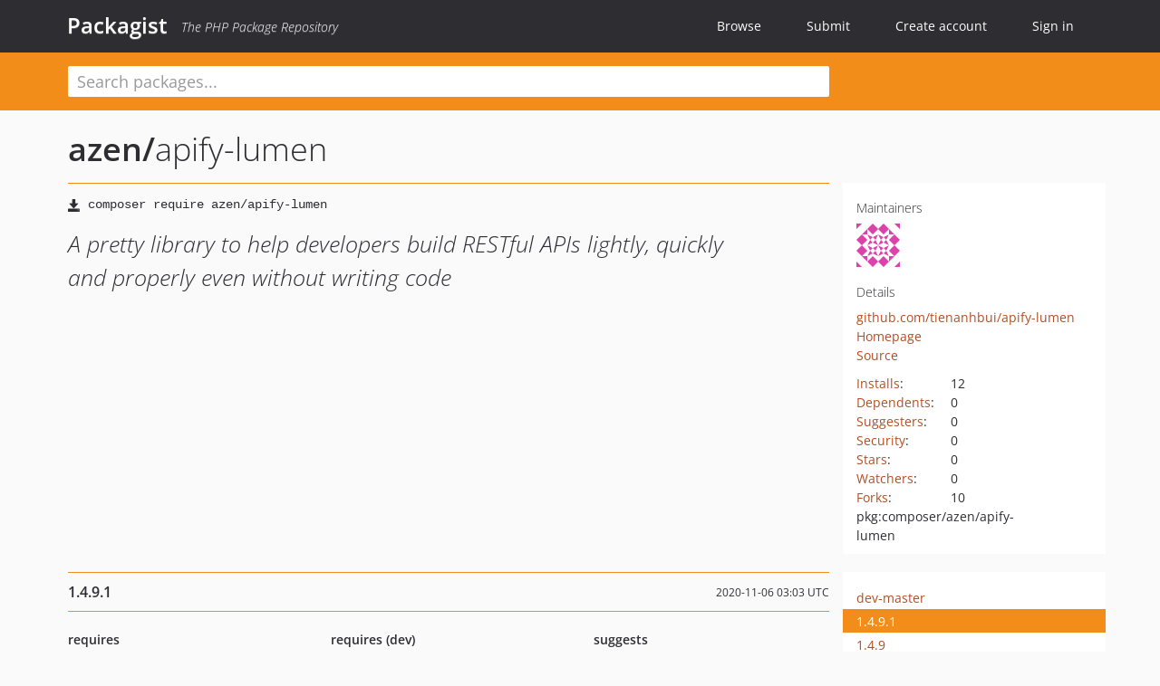

--- FILE ---
content_type: text/html; charset=UTF-8
request_url: https://packagist.org/packages/azen/apify-lumen
body_size: 9481
content:
<!DOCTYPE html>
<html>
    <head>
        <meta charset="UTF-8" />

        <title>azen/apify-lumen - Packagist</title>
        <meta name="description" content="A pretty library to help developers build RESTful APIs lightly, quickly and properly even without writing code" />
        <meta name="author" content="Jordi Boggiano" />
            <link rel="canonical" href="https://packagist.org/packages/azen/apify-lumen" />

        <meta name="viewport" content="width=device-width, initial-scale=1.0" />

        <link rel="shortcut icon" href="/favicon.ico?v=1763548705" />

        <link rel="stylesheet" href="/build/app.css?v=1763548705" />
        
            <link rel="alternate" type="application/rss+xml" title="New Releases - azen/apify-lumen" href="https://packagist.org/feeds/package.azen/apify-lumen.rss" />
    <link rel="alternate" type="application/rss+xml" title="New Releases - azen" href="https://packagist.org/feeds/vendor.azen.rss" />
            <link rel="alternate" type="application/rss+xml" title="Newly Submitted Packages - Packagist" href="https://packagist.org/feeds/packages.rss" />
        <link rel="alternate" type="application/rss+xml" title="New Releases - Packagist" href="https://packagist.org/feeds/releases.rss" />
        

        <link rel="search" type="application/opensearchdescription+xml" href="/search.osd?v=1763548705" title="Packagist" />

        <script nonce="DOH48zh7NMi3wcHxUePsYA==">
            var onloadRecaptchaCallback = function() {
                document.querySelectorAll('.recaptcha-protected').forEach((el) => {
                    el.closest('form').querySelectorAll('button, input[type="submit"]').forEach((submit) => {
                        grecaptcha.render(submit, {
                            'sitekey' : '6LfKiPoUAAAAAGlKWkhEEx7X8muIVYy6oA0GNdX0',
                            'callback' : function (token) {
                                submit.form.submit();
                            }
                        });
                    })
                });
            };
        </script>
        
            <link rel="stylesheet" href="/css/github/markdown.css?v=1763548705">
        </head>
    <body>
    <section class="wrap">
        <header class="navbar-wrapper navbar-fixed-top">
                        <nav class="container">
                <div class="navbar" role="navigation">
                    <div class="navbar-header">
                        <button type="button" class="navbar-toggle" data-toggle="collapse" data-target=".navbar-collapse">
                            <span class="sr-only">Toggle navigation</span>
                            <span class="icon-bar"></span>
                            <span class="icon-bar"></span>
                            <span class="icon-bar"></span>
                        </button>
                        <h1 class="navbar-brand"><a href="/">Packagist</a> <em class="hidden-sm hidden-xs">The PHP Package Repository</em></h1>
                    </div>

                    <div class="collapse navbar-collapse">
                        <ul class="nav navbar-nav">
                            <li>
                                <a href="/explore/">Browse</a>
                            </li>
                            <li>
                                <a href="/packages/submit">Submit</a>
                            </li>                            <li>
                                <a href="/register/">Create account</a>
                            </li>
                            <li class="nav-user">
                                <section class="nav-user-signin">
                                    <a href="/login/">Sign in</a>

                                    <section class="signin-box">
                                        <form action="/login/" method="POST" id="nav_login">
                                            <div class="input-group">
                                                <input class="form-control" type="text" id="_username" name="_username" placeholder="Username / Email">
                                                <span class="input-group-addon"><span class="icon-user"></span></span>
                                            </div>
                                            <div class="input-group">
                                                <input class="form-control" type="password" id="_password" name="_password" placeholder="Password">
                                                <span class="input-group-addon"><span class="icon-lock"></span></span>
                                            </div>

                                            <div class="checkbox">
                                                <label for="_remember_me">
                                                    <input type="checkbox" id="_remember_me" name="_remember_me" value="on" checked="checked" /> Remember me
                                                </label>
                                            </div>
                                            <div class="signin-box-buttons">
                                                <a href="/login/github" class="pull-right btn btn-primary btn-github"><span class="icon-github"></span>Use Github</a>
                                                <button type="submit" class="btn btn-success" id="_submit_mini" name="_submit">Log in</button>
                                            </div>
                                        </form>

                                        <div class="signin-box-register">
                                            <a href="/register/">No account yet? Create one now!</a>
                                        </div>
                                    </section>
                                </section>
                            </li>                        </ul>
                    </div>
                </div>
            </nav>
        </header>

        <section class="wrapper wrapper-search">
    <div class="container ">
        <form name="search_query" method="get" action="/search/" id="search-form" autocomplete="off">
            <div class="sortable row">
                <div class="col-xs-12 js-search-field-wrapper col-md-9">
                                                            <input type="search" id="search_query_query" name="query" required="required" autocomplete="off" placeholder="Search packages..." tabindex="1" class=" form-control" value="" />
                </div>
            </div>
        </form>    </div>
</section>


                
        
        <section class="wrapper">
            <section class="container content" role="main">
                                    <div id="search-container" class="hidden">
                        <div class="row">
                            <div class="search-list col-md-9"></div>

                            <div class="search-facets col-md-3">
                                <div class="search-facets-active-filters"></div>
                                <div class="search-facets-type"></div>
                                <div class="search-facets-tags"></div>
                            </div>
                        </div>

                        <div class="row">
                            <div class="col-md-9">
                                <div id="powered-by">
                                    Search by <a href="https://www.algolia.com/"><img src="/img/algolia-logo-light.svg?v=1763548705"></a>
                                </div>
                                <div id="pagination-container">
                                    <div class="pagination"></div>
                                </div>
                            </div>
                        </div>
                    </div>
                
                    <div class="row" id="view-package-page">
        <div class="col-xs-12 package">
            <div class="package-header">

                <div class="row">
                    <div class="col-md-9">
                        <h2 class="title">
                                                        <a href="/packages/azen/">azen<span class="hidden"> </span>/</a><span class="hidden"> </span>apify-lumen
                        </h2>
                    </div>
                </div>
            </div>

            <div class="row">
                <div class="col-md-8">
                    <p class="requireme"><i class="glyphicon glyphicon-save"></i> <input type="text" readonly="readonly" value="composer require azen/apify-lumen" /></p>

                    
                                        
                    
                    <p class="description">A pretty library to help developers build RESTful APIs lightly, quickly and properly even without writing code</p>

                                                        </div>

                <div class="col-md-offset-1 col-md-3">
                    <div class="row package-aside">
                        <div class="details col-xs-12 col-sm-6 col-md-12">
                            <h5>Maintainers</h5>
                            <p class="maintainers">
                                <a href="/users/tienanhbui/"><img width="48" height="48" title="tienanhbui" src="https://www.gravatar.com/avatar/4e12bde1d6827272172c074c59a6d34e2f39f874d56488bd30eee1827fc00401?s=48&amp;d=identicon" srcset="https://www.gravatar.com/avatar/4e12bde1d6827272172c074c59a6d34e2f39f874d56488bd30eee1827fc00401?s=96&amp;d=identicon 2x"></a>
                                                                                                                            </p>

                            <h5>Details</h5>
                                                        <p class="canonical">
                                <a href="https://github.com/tienanhbui/apify-lumen" title="Canonical Repository URL">github.com/tienanhbui/apify-lumen</a>
                            </p>

                                                            <p><a rel="nofollow noopener external noindex ugc" href="https://www.megaads.vn">Homepage</a></p>
                                                                                        <p><a rel="nofollow noopener external noindex ugc" href="https://github.com/tienanhbui/apify-lumen/tree/1.4.9.1.1">Source</a></p>
                                                                                                                                                                                                                                                        </div>

                        
                        <div class="facts col-xs-12 col-sm-6 col-md-12">
                            <p>
                                <span>
                                    <a href="/packages/azen/apify-lumen/stats" rel="nofollow">Installs</a>:
                                </span>
                                12                            </p>
                                                            <p>
                                    <span>
                                        <a href="/packages/azen/apify-lumen/dependents?order_by=downloads" rel="nofollow">Dependents</a>:
                                    </span>
                                    0
                                </p>
                                                                                        <p>
                                    <span>
                                        <a href="/packages/azen/apify-lumen/suggesters" rel="nofollow">Suggesters</a>:
                                    </span>
                                    0
                                </p>
                                                                                        <p>
                                    <span>
                                        <a href="/packages/azen/apify-lumen/advisories" rel="nofollow">Security</a>:
                                    </span>
                                    0
                                </p>
                                                                                        <p>
                                    <span>
                                        <a href="https://github.com/tienanhbui/apify-lumen/stargazers">Stars</a>:
                                    </span>
                                    0
                                </p>
                                                                                        <p>
                                    <span>
                                        <a href="https://github.com/tienanhbui/apify-lumen/watchers">Watchers</a>:
                                    </span> 0
                                </p>
                                                                                        <p>
                                    <span>
                                        <a href="https://github.com/tienanhbui/apify-lumen/forks">Forks</a>:
                                    </span>
                                    10
                                </p>
                                                                                                                                                                        <p><span title="PURL / Package-URL">pkg:composer/azen/apify-lumen</span></p>
                        </div>
                    </div>
                </div>
            </div>

            
                            <div class="row versions-section">
                    <div class="version-details col-md-9">
                                                    <div class="title">
    <span class="version-number">1.4.9.1</span>

    <span class="release-date">2020-11-06 03:03 UTC</span>
</div>

<div class="clearfix package-links">
            <div class="row">
                            <div class="clearfix visible-sm-block"></div>                <div class="clearfix visible-md-block visible-lg-block"></div>                <div class="requires col-sm-6 col-md-4 ">
                    <p class="link-type">Requires</p>
                                            <ul><li>php: &gt;=5.6.4</li><li><a href="/packages/php-amqplib/php-amqplib">php-amqplib/php-amqplib</a>: ^2.7</li></ul>
                                    </div>
                                                            <div class="devRequires col-sm-6 col-md-4 hidden-xs">
                    <p class="link-type">Requires (Dev)</p>
                                            <p class="no-links">None</p>
                                    </div>
                            <div class="clearfix visible-sm-block"></div>                                <div class="suggests col-sm-6 col-md-4 hidden-xs">
                    <p class="link-type">Suggests</p>
                                            <p class="no-links">None</p>
                                    </div>
                                            <div class="clearfix visible-md-block visible-lg-block"></div>                <div class="provides col-sm-6 col-md-4 hidden-xs">
                    <p class="link-type">Provides</p>
                                            <p class="no-links">None</p>
                                    </div>
                            <div class="clearfix visible-sm-block"></div>                                <div class="conflicts col-sm-6 col-md-4 hidden-xs">
                    <p class="link-type">Conflicts</p>
                                            <p class="no-links">None</p>
                                    </div>
                                                            <div class="replaces col-sm-6 col-md-4 hidden-xs">
                    <p class="link-type">Replaces</p>
                                            <p class="no-links">None</p>
                                    </div>
                    </div>
    </div>

<div class="metadata">
    <p class="license"><i class="glyphicon glyphicon-copyright-mark" title="License"></i> MIT <span class="source-reference"><i class="glyphicon glyphicon-bookmark" title="Source Reference"></i> 472ef86dc745f920bcc0fd6f6036dd7599a534f4</span></p>

            <i class="glyphicon glyphicon-user" title="Authors"></i>
        <ul class="authors">
                            <li>megaads-vn                        <span class="visible-sm-inline visible-md-inline visible-lg-inline">&lt;info<span style="display:none">.woop</span>@megaads.vn&gt;</span></li>
                            <li>phuluong                        <span class="visible-sm-inline visible-md-inline visible-lg-inline">&lt;phult.contact<span style="display:none">.woop</span>@gmail.com&gt;</span></li>
                            <li>lapdam                        <span class="visible-sm-inline visible-md-inline visible-lg-inline">&lt;xuanlap93<span style="display:none">.woop</span>@gmail.com&gt;</span></li>
                            <li>quanbka                        <span class="visible-sm-inline visible-md-inline visible-lg-inline">&lt;quanbka.cntt<span style="display:none">.woop</span>@gmail.com&gt;</span></li>
                    </ul>
    
            <p class="tags">
            <i class="glyphicon glyphicon-tag" title="Tags"></i>
            <a href="https://packagist.org/search/?tags=rest">rest</a><a href="https://packagist.org/search/?tags=api">api</a><a href="https://packagist.org/search/?tags=webservice">webservice</a><a href="https://packagist.org/search/?tags=laravel">laravel</a><a href="https://packagist.org/search/?tags=Microservice">Microservice</a><a href="https://packagist.org/search/?tags=lumen">lumen</a><a href="https://packagist.org/search/?tags=API%20generator">API generator</a></p>
    </div>

                                            </div>
                    <div class="col-md-3 no-padding">
                        <div class="package-aside versions-wrapper">
    <ul class="versions">
                                <li class="details-toggler version" data-version-id="dev-master" data-load-more="/versions/4959912.json">
                <a rel="nofollow noindex" href="#dev-master" class="version-number">dev-master</a>

                
                            </li>
                                <li class="details-toggler version open" data-version-id="1.4.9.1" data-load-more="/versions/4959911.json">
                <a rel="nofollow noindex" href="#1.4.9.1" class="version-number">1.4.9.1</a>

                
                            </li>
                                <li class="details-toggler version" data-version-id="1.4.9" data-load-more="/versions/4959910.json">
                <a rel="nofollow noindex" href="#1.4.9" class="version-number">1.4.9</a>

                
                            </li>
                                <li class="details-toggler version" data-version-id="1.4.8" data-load-more="/versions/4959909.json">
                <a rel="nofollow noindex" href="#1.4.8" class="version-number">1.4.8</a>

                
                            </li>
                                <li class="details-toggler version" data-version-id="1.4.7" data-load-more="/versions/4959908.json">
                <a rel="nofollow noindex" href="#1.4.7" class="version-number">1.4.7</a>

                
                            </li>
                                <li class="details-toggler version" data-version-id="1.4.6" data-load-more="/versions/4959907.json">
                <a rel="nofollow noindex" href="#1.4.6" class="version-number">1.4.6</a>

                
                            </li>
                                <li class="details-toggler version" data-version-id="1.4.5" data-load-more="/versions/4959906.json">
                <a rel="nofollow noindex" href="#1.4.5" class="version-number">1.4.5</a>

                
                            </li>
                                <li class="details-toggler version" data-version-id="1.4.4" data-load-more="/versions/4959905.json">
                <a rel="nofollow noindex" href="#1.4.4" class="version-number">1.4.4</a>

                
                            </li>
                                <li class="details-toggler version" data-version-id="1.4.3" data-load-more="/versions/4959904.json">
                <a rel="nofollow noindex" href="#1.4.3" class="version-number">1.4.3</a>

                
                            </li>
                                <li class="details-toggler version" data-version-id="1.4.2" data-load-more="/versions/4959903.json">
                <a rel="nofollow noindex" href="#1.4.2" class="version-number">1.4.2</a>

                
                            </li>
                                <li class="details-toggler version" data-version-id="1.4.1" data-load-more="/versions/4959902.json">
                <a rel="nofollow noindex" href="#1.4.1" class="version-number">1.4.1</a>

                
                            </li>
                                <li class="details-toggler version" data-version-id="1.3.7" data-load-more="/versions/4959901.json">
                <a rel="nofollow noindex" href="#1.3.7" class="version-number">1.3.7</a>

                
                            </li>
                                <li class="details-toggler version" data-version-id="1.3.6" data-load-more="/versions/4959900.json">
                <a rel="nofollow noindex" href="#1.3.6" class="version-number">1.3.6</a>

                
                            </li>
                                <li class="details-toggler version" data-version-id="1.3.5" data-load-more="/versions/4959899.json">
                <a rel="nofollow noindex" href="#1.3.5" class="version-number">1.3.5</a>

                
                            </li>
                                <li class="details-toggler version" data-version-id="1.3.4" data-load-more="/versions/4959898.json">
                <a rel="nofollow noindex" href="#1.3.4" class="version-number">1.3.4</a>

                
                            </li>
                                <li class="details-toggler version" data-version-id="1.3.3" data-load-more="/versions/4959897.json">
                <a rel="nofollow noindex" href="#1.3.3" class="version-number">1.3.3</a>

                
                            </li>
                                <li class="details-toggler version" data-version-id="1.3.2" data-load-more="/versions/4959896.json">
                <a rel="nofollow noindex" href="#1.3.2" class="version-number">1.3.2</a>

                
                            </li>
                                <li class="details-toggler version" data-version-id="1.3.1" data-load-more="/versions/4959895.json">
                <a rel="nofollow noindex" href="#1.3.1" class="version-number">1.3.1</a>

                
                            </li>
                                <li class="details-toggler version" data-version-id="1.3" data-load-more="/versions/4959894.json">
                <a rel="nofollow noindex" href="#1.3" class="version-number">1.3</a>

                
                            </li>
                                <li class="details-toggler version" data-version-id="1.2.99" data-load-more="/versions/4959893.json">
                <a rel="nofollow noindex" href="#1.2.99" class="version-number">1.2.99</a>

                
                            </li>
                                <li class="details-toggler version" data-version-id="1.2.98" data-load-more="/versions/4959892.json">
                <a rel="nofollow noindex" href="#1.2.98" class="version-number">1.2.98</a>

                
                            </li>
                                <li class="details-toggler version" data-version-id="1.2.97" data-load-more="/versions/4959891.json">
                <a rel="nofollow noindex" href="#1.2.97" class="version-number">1.2.97</a>

                
                            </li>
                                <li class="details-toggler version" data-version-id="1.2.96" data-load-more="/versions/4959890.json">
                <a rel="nofollow noindex" href="#1.2.96" class="version-number">1.2.96</a>

                
                            </li>
                                <li class="details-toggler version" data-version-id="1.2.95" data-load-more="/versions/4959889.json">
                <a rel="nofollow noindex" href="#1.2.95" class="version-number">1.2.95</a>

                
                            </li>
                                <li class="details-toggler version" data-version-id="1.2.93" data-load-more="/versions/4959888.json">
                <a rel="nofollow noindex" href="#1.2.93" class="version-number">1.2.93</a>

                
                            </li>
                                <li class="details-toggler version" data-version-id="1.2.92" data-load-more="/versions/4959887.json">
                <a rel="nofollow noindex" href="#1.2.92" class="version-number">1.2.92</a>

                
                            </li>
                                <li class="details-toggler version" data-version-id="1.2.91" data-load-more="/versions/4959886.json">
                <a rel="nofollow noindex" href="#1.2.91" class="version-number">1.2.91</a>

                
                            </li>
                                <li class="details-toggler version" data-version-id="1.2.9" data-load-more="/versions/4959885.json">
                <a rel="nofollow noindex" href="#1.2.9" class="version-number">1.2.9</a>

                
                            </li>
                                <li class="details-toggler version" data-version-id="1.2.8" data-load-more="/versions/4959884.json">
                <a rel="nofollow noindex" href="#1.2.8" class="version-number">1.2.8</a>

                
                            </li>
                                <li class="details-toggler version" data-version-id="1.2.7" data-load-more="/versions/4959883.json">
                <a rel="nofollow noindex" href="#1.2.7" class="version-number">1.2.7</a>

                
                            </li>
                                <li class="details-toggler version" data-version-id="1.2.6" data-load-more="/versions/4959882.json">
                <a rel="nofollow noindex" href="#1.2.6" class="version-number">1.2.6</a>

                
                            </li>
                                <li class="details-toggler version" data-version-id="1.2.5" data-load-more="/versions/4959881.json">
                <a rel="nofollow noindex" href="#1.2.5" class="version-number">1.2.5</a>

                
                            </li>
                                <li class="details-toggler version" data-version-id="1.2.4" data-load-more="/versions/4959880.json">
                <a rel="nofollow noindex" href="#1.2.4" class="version-number">1.2.4</a>

                
                            </li>
                                <li class="details-toggler version" data-version-id="1.2.3" data-load-more="/versions/4959879.json">
                <a rel="nofollow noindex" href="#1.2.3" class="version-number">1.2.3</a>

                
                            </li>
                                <li class="details-toggler version" data-version-id="1.2.2" data-load-more="/versions/4959878.json">
                <a rel="nofollow noindex" href="#1.2.2" class="version-number">1.2.2</a>

                
                            </li>
                                <li class="details-toggler version" data-version-id="1.2.1" data-load-more="/versions/4959877.json">
                <a rel="nofollow noindex" href="#1.2.1" class="version-number">1.2.1</a>

                
                            </li>
                                <li class="details-toggler version" data-version-id="1.2.0" data-load-more="/versions/4959876.json">
                <a rel="nofollow noindex" href="#1.2.0" class="version-number">1.2.0</a>

                
                            </li>
                                <li class="details-toggler version" data-version-id="1.1.1" data-load-more="/versions/4959875.json">
                <a rel="nofollow noindex" href="#1.1.1" class="version-number">1.1.1</a>

                
                            </li>
                                <li class="details-toggler version" data-version-id="1.1.0" data-load-more="/versions/4959874.json">
                <a rel="nofollow noindex" href="#1.1.0" class="version-number">1.1.0</a>

                
                            </li>
                                <li class="details-toggler version" data-version-id="1.0.4.1" data-load-more="/versions/4959873.json">
                <a rel="nofollow noindex" href="#1.0.4.1" class="version-number">1.0.4.1</a>

                
                            </li>
                                <li class="details-toggler version" data-version-id="1.0.4" data-load-more="/versions/4959872.json">
                <a rel="nofollow noindex" href="#1.0.4" class="version-number">1.0.4</a>

                
                            </li>
                                <li class="details-toggler version" data-version-id="1.0.3.1" data-load-more="/versions/4959871.json">
                <a rel="nofollow noindex" href="#1.0.3.1" class="version-number">1.0.3.1</a>

                
                            </li>
                                <li class="details-toggler version" data-version-id="1.0.3" data-load-more="/versions/4959870.json">
                <a rel="nofollow noindex" href="#1.0.3" class="version-number">1.0.3</a>

                
                            </li>
                                <li class="details-toggler version" data-version-id="1.0.2.1" data-load-more="/versions/4959869.json">
                <a rel="nofollow noindex" href="#1.0.2.1" class="version-number">1.0.2.1</a>

                
                            </li>
                                <li class="details-toggler version" data-version-id="1.0.2" data-load-more="/versions/4959868.json">
                <a rel="nofollow noindex" href="#1.0.2" class="version-number">1.0.2</a>

                
                            </li>
                                <li class="details-toggler version" data-version-id="1.0.1" data-load-more="/versions/4959867.json">
                <a rel="nofollow noindex" href="#1.0.1" class="version-number">1.0.1</a>

                
                            </li>
                                <li class="details-toggler version" data-version-id="1.0.0" data-load-more="/versions/4959866.json">
                <a rel="nofollow noindex" href="#1.0.0" class="version-number">1.0.0</a>

                
                            </li>
                                <li class="details-toggler version" data-version-id="0.9.45" data-load-more="/versions/4959865.json">
                <a rel="nofollow noindex" href="#0.9.45" class="version-number">0.9.45</a>

                
                            </li>
                                <li class="details-toggler version" data-version-id="0.9.4" data-load-more="/versions/4959864.json">
                <a rel="nofollow noindex" href="#0.9.4" class="version-number">0.9.4</a>

                
                            </li>
                                <li class="details-toggler version" data-version-id="0.9.3" data-load-more="/versions/4959863.json">
                <a rel="nofollow noindex" href="#0.9.3" class="version-number">0.9.3</a>

                
                            </li>
                                <li class="details-toggler version" data-version-id="0.9.2" data-load-more="/versions/4959862.json">
                <a rel="nofollow noindex" href="#0.9.2" class="version-number">0.9.2</a>

                
                            </li>
                                <li class="details-toggler version last" data-version-id="0.9.1" data-load-more="/versions/4959861.json">
                <a rel="nofollow noindex" href="#0.9.1" class="version-number">0.9.1</a>

                
                            </li>
            </ul>
    <div class="hidden versions-expander">
        <i class="glyphicon glyphicon-chevron-down"></i>
    </div>
</div>

    <div class="last-update">
                    <p class="auto-update-danger">This package is <strong>not</strong> <a href="/about#how-to-update-packages">auto-updated</a>.</p>
                <p>Last update: 2025-11-26 02:13:48 UTC </p>
            </div>
                    </div>
                </div>
            
                            <hr class="clearfix">
                <div class="readme markdown-body">
                    <h1>README</h1>
                    <a id="user-content-apify" class="anchor" href="#user-content-apify" rel="nofollow noindex noopener external ugc"></a>
<p>A pretty library to help developers build <code>RESTful APIs</code> lightly, quickly and properly even without writing code.</p>
<p>It&#039;s always easy to customize to suit any need such as defining data relationships, authorization, caching, communicating or integrating into other systems.</p>
<h2 class="heading-element">Features</h2><a id="user-content-features" class="anchor" href="#user-content-features" rel="nofollow noindex noopener external ugc"></a>
<ul>
<li>Serves RESTful APIs for any MySql database
<ul>
<li>Pagination</li>
<li>Sorting</li>
<li>Selection</li>
<li>Grouping, Having</li>
<li>Filtering</li>
<li>Relationships</li>
<li>Metadata</li>
</ul>
</li>
<li>Supports Event Bus</li>
</ul>
<h2 class="heading-element">Using Apify</h2><a id="user-content-using-apify" class="anchor" href="#user-content-using-apify" rel="nofollow noindex noopener external ugc"></a>
<ul>
<li>Apify client for PHP: <a href="https://github.com/megaads-vn/apify-client-php" rel="nofollow noindex noopener external ugc">https://github.com/megaads-vn/apify-client-php</a></li>
<li>Use HTTP clients like <a href="https://www.getpostman.com/" rel="nofollow noindex noopener external ugc">Postman</a> to invoke RESTful API calls.</li>
<li>Combine with <a href="https://github.com/megaads-vn/api-gateway" rel="nofollow noindex noopener external ugc">API Gateway</a> is also recommended to build a completely development environment for microservice.</li>
</ul>
<h2 class="heading-element">Installation</h2><a id="user-content-installation" class="anchor" href="#user-content-installation" rel="nofollow noindex noopener external ugc"></a>
<p>Apify is packed as a composer package. So it&#039;s installed quickly in 2 steps</p>
<ol>
<li>
<p>Require the composer package</p>
<p><code>composer require megaads/apify</code></p>
</li>
<li>
<p>Register the provider:</p>
<p><code>Megaads\Apify\ApifyServiceProvider</code></p>
</li>
</ol>
<h2 class="heading-element">System requirements</h2><a id="user-content-system-requirements" class="anchor" href="#user-content-system-requirements" rel="nofollow noindex noopener external ugc"></a>
<ul>
<li>PHP: &gt;&#61; 5.6</li>
<li>Laravel/ Lumen Framework: 5.4.*</li>
<li>MySQL</li>
<li>Message queue server: optional</li>
</ul>
<h2 class="heading-element">API Overview</h2><a id="user-content-api-overview" class="anchor" href="#user-content-api-overview" rel="nofollow noindex noopener external ugc"></a>
<table>
<thead>
<tr>
<th>HTTP Method</th>
<th>API URL</th>
<th>Description</th>
<th>For example</th>
</tr>
</thead>
<tbody>
<tr>
<td>GET</td>
<td><code>/api/entity</code></td>
<td>List all records of table that match the query</td>
<td><code>curl http://my-api.com/api/user?filters&#61;age&gt;20</code></td>
</tr>
<tr>
<td>GET</td>
<td><code>/api/entity/:id</code></td>
<td>Retrieve a record by primary key :id</td>
<td><code>curl http://my-api.com/api/user/123</code></td>
</tr>
<tr>
<td>POST</td>
<td><code>/api/entity</code></td>
<td>Insert a new record, bulk inserting is also avaiable</td>
<td><code>curl -X POST http://my-api.com/api/user -d &#039;[{&#34;username&#34;:&#34;user1&#34;, &#34;age&#34;:&#34;20&#34;},{&#34;username&#34;:&#34;user2&#34;, &#34;age&#34;:&#34;25&#34;}]&#039; -H &#34;Content-Type: application/json&#34;</code></td>
</tr>
<tr>
<td>PUT</td>
<td><code>/api/entity/:id</code></td>
<td>Replaces existed record with new one</td>
<td><code>curl -X PUT http://my-api.com/api/user/123 -d &#039;{&#34;id&#34;:&#34;123&#34;, &#34;username&#34;:&#34;user1&#34;, &#34;age&#34;:&#34;20&#34;}&#039; -H &#34;Content-Type: application/json&#34;</code></td>
</tr>
<tr>
<td>PATCH</td>
<td><code>/api/entity/:id</code></td>
<td>Update record element by primary key</td>
<td><code>curl -X PATCH http://my-api.com/api/user/123 -d &#039;{&#34;age&#34;:&#34;21&#34;}&#039; -H &#34;Content-Type: application/json&#34;</code></td>
</tr>
<tr>
<td>DELETE</td>
<td><code>/api/entity/:id</code></td>
<td>Delete a record by primary key</td>
<td><code>curl -X DELETE http://my-api.com/api/user/123</code></td>
</tr>
<tr>
<td>DELETE</td>
<td><code>/api/entity</code></td>
<td>Delete bulk records that match the query</td>
<td><code>curl -X DELETE http://my-api.com/api/user?filters&#61;age&gt;100</code></td>
</tr>
<tr>
<td>POST</td>
<td><code>/api/upload</code></td>
<td>Upload a file</td>
<td><code>curl -X POST http://my-api.com/api/upload -H &#34;Content-Type: multipart/form-data&#34; -F &#34;data&#61;&#64;song.mp3&#34;</code></td>
</tr>
</tbody>
</table>
<h2 class="heading-element">Pagination</h2><a id="user-content-pagination" class="anchor" href="#user-content-pagination" rel="nofollow noindex noopener external ugc"></a>
<table>
<thead>
<tr>
<th>Parameter</th>
<th>Required</th>
<th>Default</th>
<th>Description</th>
</tr>
</thead>
<tbody>
<tr>
<td>page_id</td>
<td>No</td>
<td>0</td>
<td>Page index, start at 0</td>
</tr>
<tr>
<td>page_size</td>
<td>No</td>
<td>50</td>
<td>Number of rows to retrieve per page</td>
</tr>
</tbody>
</table>
<pre class="notranslate"><code>/api/post?page_id&#61;2&amp;page_size&#61;20
</code></pre>
<h2 class="heading-element">Sorting</h2><a id="user-content-sorting" class="anchor" href="#user-content-sorting" rel="nofollow noindex noopener external ugc"></a>
<p>Order by multiple columns using <strong><code>sorts</code></strong> parameter</p>
<h3 class="heading-element">Sort ascending</h3><a id="user-content-sort-ascending" class="anchor" href="#user-content-sort-ascending" rel="nofollow noindex noopener external ugc"></a>
<pre class="notranslate"><code>/api/post?sorts&#61;user_id
</code></pre>
<h3 class="heading-element">Sort descending</h3><a id="user-content-sort-descending" class="anchor" href="#user-content-sort-descending" rel="nofollow noindex noopener external ugc"></a>
<pre class="notranslate"><code>/api/post?sorts&#61;-created_at
</code></pre>
<h3 class="heading-element">Sort by multiple columns</h3><a id="user-content-sort-by-multiple-columns" class="anchor" href="#user-content-sort-by-multiple-columns" rel="nofollow noindex noopener external ugc"></a>
<pre class="notranslate"><code>/api/post?sorts&#61;user_id,-created_at
</code></pre>
<h2 class="heading-element">Selection</h2><a id="user-content-selection" class="anchor" href="#user-content-selection" rel="nofollow noindex noopener external ugc"></a>
<p>Select columns from the records using <strong><code>fields</code></strong> parameter. SQL aggregate functions such as <code>COUNT</code>, <code>MAX</code>, <code>MIN</code>, <code>SUM</code>, <code>AVG</code>, SQL aliases are also available</p>
<pre class="notranslate"><code>/api/post?fields&#61;id,content,user_id,sum(view_count) as view_sum
</code></pre>
<h2 class="heading-element">Group By</h2><a id="user-content-group-by" class="anchor" href="#user-content-group-by" rel="nofollow noindex noopener external ugc"></a>
<p>Group the result-set by one or more columns using <strong><code>groups</code></strong> parameter and combine with aggregate functions using <code>Selection</code></p>
<pre class="notranslate"><code>/api/post?fields&#61;user_id,sum(view_count)&amp;groups&#61;user_id
</code></pre>
<h2 class="heading-element">Filtering</h2><a id="user-content-filtering" class="anchor" href="#user-content-filtering" rel="nofollow noindex noopener external ugc"></a>
<table>
<thead>
<tr>
<th>Operator</th>
<th>Condition</th>
<th>For example</th>
</tr>
</thead>
<tbody>
<tr>
<td>&#61;</td>
<td>Equal to</td>
<td>/api/post?filters&#61;user_id&#61;1</td>
</tr>
<tr>
<td>!&#61;</td>
<td>Not equal</td>
<td>/api/post?filters&#61;user_id!&#61;1</td>
</tr>
<tr>
<td>&gt;</td>
<td>Greater</td>
<td>/api/post?filters&#61;user_id&gt;1</td>
</tr>
<tr>
<td>&gt;&#61;</td>
<td>Greater or equal</td>
<td>/api/post?filters&#61;user_id&gt;&#61;1</td>
</tr>
<tr>
<td>&lt;</td>
<td>Less</td>
<td>/api/post?filters&#61;user_id&lt;1</td>
</tr>
<tr>
<td>&lt;&#61;</td>
<td>Less or equal</td>
<td>/api/post?filters&#61;user_id&lt;&#61;1</td>
</tr>
<tr>
<td>&#61;{}</td>
<td>In</td>
<td>/api/post?filters&#61;user_id&#61;{1;2;3}</td>
</tr>
<tr>
<td>!&#61;{}</td>
<td>Not in</td>
<td>/api/post?filters&#61;user_id!&#61;{1;2;3}</td>
</tr>
<tr>
<td>&#61;[]</td>
<td>Between</td>
<td>/api/post?filters&#61;user_id&#61;[1;20]</td>
</tr>
<tr>
<td>!&#61;[]</td>
<td>Not between</td>
<td>/api/post?filters&#61;user_id!&#61;[1;20]</td>
</tr>
<tr>
<td>~</td>
<td>Like</td>
<td>/api/post?filters&#61;title~hello</td>
</tr>
<tr>
<td>!~</td>
<td>Not like</td>
<td>/api/post?filters&#61;title!~hello</td>
</tr>
</tbody>
</table>
<p>Apify supports filtering records based on more than one <code>AND</code>, <code>NOT</code> condition by using comma. For example:</p>
<pre class="notranslate"><code>/api/post?filters&#61;user_id&#61;1,status&#61;{enabled;pending},tile~hello,view_count!&#61;null
</code></pre>
<p>Complex conditions that combine <code>AND</code>, <code>OR</code> and <code>NOT</code> will be available soon.</p>
<h2 class="heading-element">Entity conventions</h2><a id="user-content-entity-conventions" class="anchor" href="#user-content-entity-conventions" rel="nofollow noindex noopener external ugc"></a>
<p>Apify works by a simple mechanism, looking for a model class that correspond to the API entity, otherwise the API entity will be matched to a suitable DB table. That means no model class is required to create, do it only in the case of defining relationships, customizing.</p>
<p>So API entity name should follow one of the conventions:</p>
<ul>
<li>
<p>The API entity name is the same as a model class name</p>
</li>
<li>
<p>Or the API entity name in <code>snake_case</code> that correspond to a model class with the name in <code>CamelCase</code></p>
</li>
<li>
<p>Or the API entity name is the same as a DB table name</p>
</li>
</ul>
<h2 class="heading-element">Relationships</h2><a id="user-content-relationships" class="anchor" href="#user-content-relationships" rel="nofollow noindex noopener external ugc"></a>
<p>Apify is packed into a <code>Laravel</code>/ <code>Lumen</code> package so relationships also are defined as methods on <code>Eloquent</code> model classes.</p>
<p>See Laravel docs for details: <a href="https://laravel.com/docs/5.6/eloquent-relationships" rel="nofollow noindex noopener external ugc">https://laravel.com/docs/5.6/eloquent-relationships</a></p>
<p>Let&#039;s consider the following relationship definations:</p>
<ul>
<li>A <code>Nation</code> has many <code>City</code> (one-to-many relationship)</li>
</ul>
<pre><span class="pl-k">namespace</span> <span class="pl-v">App</span>\<span class="pl-v">Models</span>;
<span class="pl-k">class</span> Nation <span class="pl-k">extends</span> \<span class="pl-v">Apify</span>\<span class="pl-v">Models</span>\BaseModel {
    <span class="pl-k">protected</span> <span class="pl-c1"><span class="pl-c1">$</span>table</span> &#61; <span class="pl-s">&#039;<span class="pl-s">location_nation</span>&#039;</span>;
    <span class="pl-k">public</span> <span class="pl-k">function</span> <span class="pl-en">cities</span>() {
        <span class="pl-k">return</span> <span class="pl-s1"><span class="pl-c1">$</span><span class="pl-smi">this</span></span>-&gt;<span class="pl-en">hasMany</span>(<span class="pl-s">&#039;<span class="pl-s">App\Models\City</span>&#039;</span>, <span class="pl-s">&#039;<span class="pl-s">nation_id</span>&#039;</span>, id);
    }
}</pre>
<ul>
<li>A <code>City</code> belongs to a <code>Nation</code> (many-to-one relationship)</li>
<li>A <code>City</code> has many <code>District</code> (one-to-many relationship)</li>
</ul>
<pre><span class="pl-k">namespace</span> <span class="pl-v">App</span>\<span class="pl-v">Models</span>;
<span class="pl-k">class</span> City <span class="pl-k">extends</span> \<span class="pl-v">Apify</span>\<span class="pl-v">Models</span>\BaseModel {
    <span class="pl-k">protected</span> <span class="pl-c1"><span class="pl-c1">$</span>table</span> &#61; <span class="pl-s">&#039;<span class="pl-s">location_city</span>&#039;</span>;
    <span class="pl-k">public</span> <span class="pl-k">function</span> <span class="pl-en">nation</span>() {
        <span class="pl-k">return</span> <span class="pl-s1"><span class="pl-c1">$</span><span class="pl-smi">this</span></span>-&gt;<span class="pl-en">belongsTo</span>(<span class="pl-s">&#039;<span class="pl-s">App\Models\Nation</span>&#039;</span>, <span class="pl-s">&#039;<span class="pl-s">nation_id</span>&#039;</span>);
    }
    <span class="pl-k">public</span> <span class="pl-k">function</span> <span class="pl-en">districts</span>() {
        <span class="pl-k">return</span> <span class="pl-s1"><span class="pl-c1">$</span><span class="pl-smi">this</span></span>-&gt;<span class="pl-en">hasMany</span>(<span class="pl-s">&#039;<span class="pl-s">App\Models\District</span>&#039;</span>, <span class="pl-s">&#039;<span class="pl-s">city_id</span>&#039;</span>, id);
    }
}</pre>
<ul>
<li>A <code>District</code> belongs to a <code>City</code> (many-to-one relationship)</li>
</ul>
<pre><span class="pl-k">namespace</span> <span class="pl-v">App</span>\<span class="pl-v">Models</span>;
<span class="pl-k">class</span> District <span class="pl-k">extends</span> \<span class="pl-v">Apify</span>\<span class="pl-v">Models</span>\BaseModel {
    <span class="pl-k">protected</span> <span class="pl-c1"><span class="pl-c1">$</span>table</span> &#61; <span class="pl-s">&#039;<span class="pl-s">location_district</span>&#039;</span>;
    <span class="pl-k">public</span> <span class="pl-k">function</span> <span class="pl-en">city</span>() {
        <span class="pl-k">return</span> <span class="pl-s1"><span class="pl-c1">$</span><span class="pl-smi">this</span></span>-&gt;<span class="pl-en">belongsTo</span>(<span class="pl-s">&#039;<span class="pl-s">App\Models\City</span>&#039;</span>, <span class="pl-s">&#039;<span class="pl-s">city_id</span>&#039;</span>);
    }
}    </pre>
<h3 class="heading-element">Selection on relationships</h3><a id="user-content-selection-on-relationships" class="anchor" href="#user-content-selection-on-relationships" rel="nofollow noindex noopener external ugc"></a>
<p>Apify provides the ability to embed relational data into the results using <code>embeds</code> parameter</p>
<p>For example</p>
<pre class="notranslate"><code>/api/nation?embeds&#61;cities
</code></pre>
<pre class="notranslate"><code>/api/city?embeds&#61;nation,districts
</code></pre>
<pre class="notranslate"><code>/api/district?embeds&#61;city
</code></pre>
<p>Even nested relationships</p>
<pre class="notranslate"><code>/api/nation?embeds&#61;cities.districts
</code></pre>
<pre class="notranslate"><code>/api/district?embeds&#61;city.nation
</code></pre>
<h3 class="heading-element">Filtering on relationships</h3><a id="user-content-filtering-on-relationships" class="anchor" href="#user-content-filtering-on-relationships" rel="nofollow noindex noopener external ugc"></a>
<pre class="notranslate"><code>/api/city?filters&#61;nation.location_code&#61;EU,districts.name~land
</code></pre>
<h2 class="heading-element">Metric</h2><a id="user-content-metric" class="anchor" href="#user-content-metric" rel="nofollow noindex noopener external ugc"></a>
<h3 class="heading-element">metric&#61;get (by default): Retrieve all records that match the query</h3><a id="user-content-metricget-by-default-retrieve-all-records-that-match-the-query" class="anchor" href="#user-content-metricget-by-default-retrieve-all-records-that-match-the-query" rel="nofollow noindex noopener external ugc"></a>
<pre class="notranslate"><code>/api/post
</code></pre>
<p>or</p>
<pre class="notranslate"><code>/api/post?metric&#61;get
</code></pre>
<p>Response format</p>
<pre>{
    <span class="pl-ent">&#34;meta&#34;</span>: {
        <span class="pl-ent">&#34;has_next&#34;</span>: <span class="pl-c1">true</span>,
        <span class="pl-ent">&#34;total_count&#34;</span>: <span class="pl-c1">100</span>,
        <span class="pl-ent">&#34;page_count&#34;</span>: <span class="pl-c1">2</span>,
        <span class="pl-ent">&#34;page_size&#34;</span>: <span class="pl-c1">50</span>,
        <span class="pl-ent">&#34;page_id&#34;</span>: <span class="pl-c1">0</span>
    },
    <span class="pl-ent">&#34;result&#34;</span>: [],
    <span class="pl-ent">&#34;status&#34;</span>: <span class="pl-s"><span class="pl-pds">&#34;</span>successful<span class="pl-pds">&#34;</span></span>
}</pre>
<h3 class="heading-element">metric&#61;first: Retrieve the first record that matchs the query</h3><a id="user-content-metricfirst-retrieve-the-first-record-that-matchs-the-query" class="anchor" href="#user-content-metricfirst-retrieve-the-first-record-that-matchs-the-query" rel="nofollow noindex noopener external ugc"></a>
<pre class="notranslate"><code>/api/post?metric&#61;first
</code></pre>
<p>Response format</p>
<pre>{    
    <span class="pl-ent">&#34;result&#34;</span>: {},
    <span class="pl-ent">&#34;status&#34;</span>: <span class="pl-s"><span class="pl-pds">&#34;</span>successful<span class="pl-pds">&#34;</span></span>
}</pre>
<h3 class="heading-element">metric&#61;count: Retrieve the number of records that match the query</h3><a id="user-content-metriccount-retrieve-the-number-of-records-that-match-the-query" class="anchor" href="#user-content-metriccount-retrieve-the-number-of-records-that-match-the-query" rel="nofollow noindex noopener external ugc"></a>
<pre class="notranslate"><code>/api/post?metric&#61;count
</code></pre>
<p>Response format</p>
<pre>{    
    <span class="pl-ent">&#34;result&#34;</span>: <span class="pl-c1">50</span>,
    <span class="pl-ent">&#34;status&#34;</span>: <span class="pl-s"><span class="pl-pds">&#34;</span>successful<span class="pl-pds">&#34;</span></span>
}</pre>
<h3 class="heading-element">metric&#61;increment/ decrement: Provides convenient methods for incrementing or decrementing the value of a selected column</h3><a id="user-content-metricincrement-decrement-provides-convenient-methods-for-incrementing-or-decrementing-the-value-of-a-selected-column" class="anchor" href="#user-content-metricincrement-decrement-provides-convenient-methods-for-incrementing-or-decrementing-the-value-of-a-selected-column" rel="nofollow noindex noopener external ugc"></a>
<pre class="notranslate"><code>/api/post?metric&#61;increment&amp;fields&#61;view_count
</code></pre>
<p>Response format</p>
<pre>{    
    <span class="pl-ent">&#34;result&#34;</span>: <span class="pl-c1">1</span>,
    <span class="pl-ent">&#34;status&#34;</span>: <span class="pl-s"><span class="pl-pds">&#34;</span>successful<span class="pl-pds">&#34;</span></span>
}</pre>
<h2 class="heading-element">Event Bus</h2><a id="user-content-event-bus" class="anchor" href="#user-content-event-bus" rel="nofollow noindex noopener external ugc"></a>
<p>Is being updated ...</p>
<h2 class="heading-element">.env configurations</h2><a id="user-content-env-configurations" class="anchor" href="#user-content-env-configurations" rel="nofollow noindex noopener external ugc"></a>
<table>
<thead>
<tr>
<th>Key</th>
<th>Default value</th>
<th>Description</th>
</tr>
</thead>
<tbody>
<tr>
<td>APIFY_PREFIX_URL</td>
<td><code>api</code></td>
<td>API URL prefix</td>
</tr>
<tr>
<td>APIFY_MODEL_NAMESPACE</td>
<td><code>App\Models</code></td>
<td>Models namespace</td>
</tr>
<tr>
<td>APIFY_UPLOAD_PATH</td>
<td><code>/home/upload</code></td>
<td>Upload path</td>
</tr>
<tr>
<td>APIFY_MQ_ENABLE</td>
<td><code>false</code></td>
<td>Enable / Disable Message queue (Event Bus)</td>
</tr>
<tr>
<td>APIFY_MQ_HOST</td>
<td></td>
<td>Message queue server host</td>
</tr>
<tr>
<td>APIFY_MQ_PORT</td>
<td></td>
<td>Message queue server port</td>
</tr>
<tr>
<td>APIFY_MQ_USERNAME</td>
<td></td>
<td>Message queue authentication - username</td>
</tr>
<tr>
<td>APIFY_MQ_PASSWORD</td>
<td></td>
<td>Message queue authentication - password</td>
</tr>
<tr>
<td>APIFY_MQ_EXCHANGE</td>
<td><code>apify</code></td>
<td>Message queue exchange name</td>
</tr>
</tbody>
</table>
<h2 class="heading-element">Authenticate Apify &amp; authorize Apify?</h2><a id="user-content-authenticate-apify--authorize-apify" class="anchor" href="#user-content-authenticate-apify--authorize-apify" rel="nofollow noindex noopener external ugc"></a>
<p>Read docs here : <a href="https://github.com/megaads-vn/apify/blob/master/README-AUTH.md" rel="nofollow noindex noopener external ugc">https://github.com/megaads-vn/apify/blob/master/README-AUTH.md</a></p>
<h2 class="heading-element">License</h2><a id="user-content-license" class="anchor" href="#user-content-license" rel="nofollow noindex noopener external ugc"></a>
<p>The Apify is open-sourced software licensed under the <a href="http://opensource.org/licenses/MIT" rel="nofollow noindex noopener external ugc">MIT license</a></p>
<h2 class="heading-element">Contact us/ Instant feedback</h2><a id="user-content-contact-us-instant-feedback" class="anchor" href="#user-content-contact-us-instant-feedback" rel="nofollow noindex noopener external ugc"></a>
<p>Email: <a href="mailto:phult.contact&#64;gmail.com" rel="nofollow noindex noopener external ugc">phult.contact&#64;gmail.com</a></p>
<p>Skype: phult.bk</p>
<p>If you find a bug, please report it <a href="https://github.com/megaads-vn/apify/issues" rel="nofollow noindex noopener external ugc">here on Github</a>.</p>

                </div>
                    </div>
    </div>
            </section>
        </section>
    </section>

        <footer class="wrapper-footer">
            <nav class="container">
                <div class="row">
                    <ul class="social col-xs-7 col-sm-4 col-md-2 pull-right">
                        <li><a href="http://github.com/composer/packagist" title="GitHub"><span class="icon-github"></span></a></li>
                        <li><a href="https://x.com/packagist" title="Follow @packagist"><span class="icon-twitter"></span></a></li>
                        <li><a href="mailto:contact@packagist.org" title="Contact"><span class="icon-mail"></span></a></li>
                    </ul>

                    <ul class="col-xs-4 col-sm-4 col-md-2">
                        <li><a href="/about">About Packagist</a></li>
                        <li><a href="/feeds/" rel="nofollow">Atom/RSS Feeds</a></li>
                    </ul>

                    <div class="clearfix visible-xs-block"></div>

                    <ul class="col-xs-3 col-sm-4 col-md-2">
                        <li><a href="/statistics" rel="nofollow">Statistics</a></li>
                        <li><a href="/explore/">Browse Packages</a></li>
                    </ul>

                    <div class="clearfix visible-xs-block visible-sm-block"></div>

                    <ul class="col-xs-3 col-sm-4 col-md-2">
                        <li><a href="/apidoc">API</a></li>
                        <li><a href="/mirrors">Mirrors</a></li>
                    </ul>

                    <div class="clearfix visible-xs-block"></div>

                    <ul class="col-xs-3 col-sm-4 col-md-2">
                        <li><a href="https://status.packagist.org/">Status</a></li>
                        <li><a href="https://p.datadoghq.com/sb/x98w56x71erzshui-4a54c45f82bacc991e83302548934b6a">Dashboard</a></li>
                    </ul>
                </div>

                <div class="row sponsor">
                    <p class="col-xs-12 col-md-6">Maintenance and hosting provided by <a href="https://packagist.com/"><img alt="Private Packagist" src="/img/private-packagist.svg?v=1763548705" /></a></p>
                    <p class="col-xs-12 col-md-6">Bandwidth and CDN provided by <a href="https://bunny.net/"><img alt="Bunny.net" src="/img/bunny-net.svg?v=1763548705" /></a></p>
                    <p class="col-xs-12 col-md-6">Monitoring provided by <a href="https://datadog.com/"><img alt="Datadog" src="/img/datadog-light.png?v=1763548705" /></a></p>
                    <p class="col-xs-12 col-md-6"><a href="/sponsor/">Sponsor Packagist.org &amp; Composer</a></p>
                </div>
            </nav>
        </footer>

        <script nonce="DOH48zh7NMi3wcHxUePsYA==">
            var algoliaConfig = {"app_id":"M58222SH95","search_key":"5ae4d03c98685bd7364c2e0fd819af05","index_name":"packagist"};
                        window.process = {
                env: { DEBUG: undefined },
            };
        </script>
        
        <script nonce="DOH48zh7NMi3wcHxUePsYA==" src="/build/app.js?v=1763548705"></script>

            </body>
</html>
